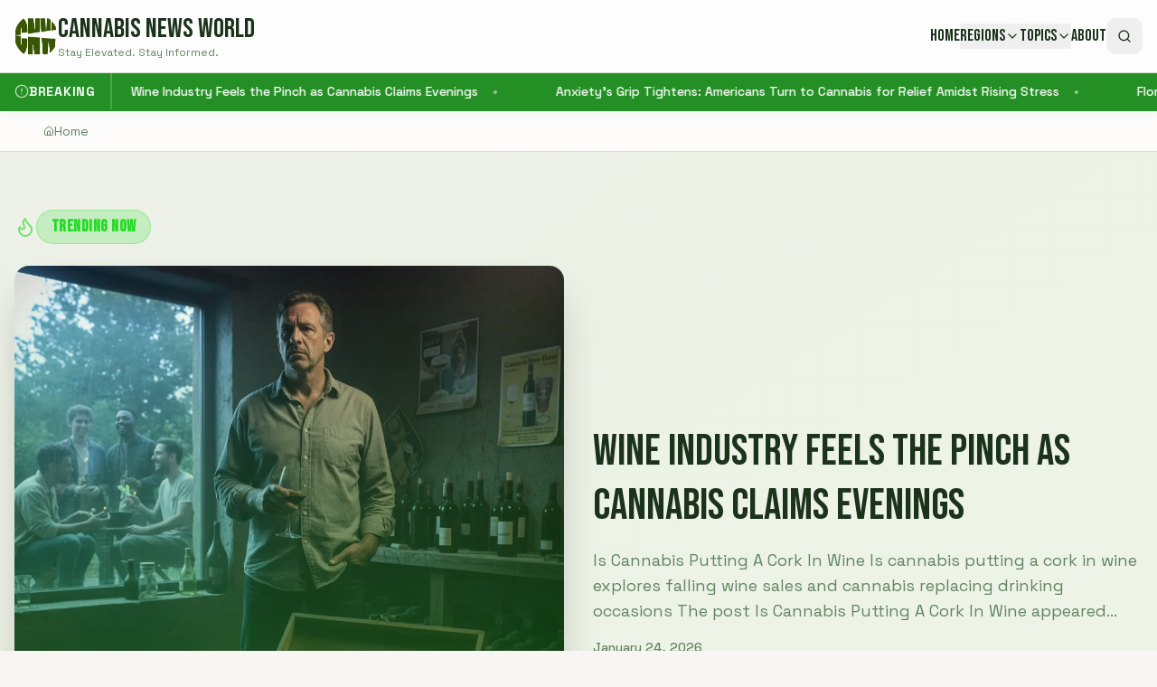

--- FILE ---
content_type: text/html; charset=utf-8
request_url: https://www.google.com/recaptcha/api2/aframe
body_size: 268
content:
<!DOCTYPE HTML><html><head><meta http-equiv="content-type" content="text/html; charset=UTF-8"></head><body><script nonce="x3okDs2V_MGgLhLs7UAdPA">/** Anti-fraud and anti-abuse applications only. See google.com/recaptcha */ try{var clients={'sodar':'https://pagead2.googlesyndication.com/pagead/sodar?'};window.addEventListener("message",function(a){try{if(a.source===window.parent){var b=JSON.parse(a.data);var c=clients[b['id']];if(c){var d=document.createElement('img');d.src=c+b['params']+'&rc='+(localStorage.getItem("rc::a")?sessionStorage.getItem("rc::b"):"");window.document.body.appendChild(d);sessionStorage.setItem("rc::e",parseInt(sessionStorage.getItem("rc::e")||0)+1);localStorage.setItem("rc::h",'1769285949618');}}}catch(b){}});window.parent.postMessage("_grecaptcha_ready", "*");}catch(b){}</script></body></html>